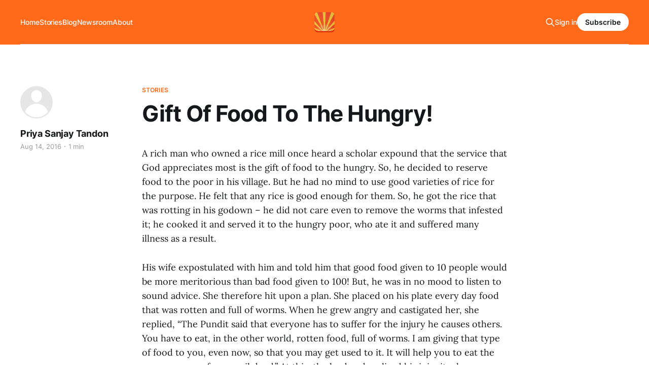

--- FILE ---
content_type: text/html; charset=utf-8
request_url: https://www.sunrays.me/gift-of-food-to-the-hungry/
body_size: 6118
content:
<!DOCTYPE html>
<html lang="en">

<head>
    <meta charset="utf-8">
    <meta name="viewport" content="width=device-width, initial-scale=1">
    <title>Gift Of Food To The Hungry!</title>
    <link rel="stylesheet" href="https://www.sunrays.me/assets/built/screen.css?v=70f8b4b696">

    <link rel="icon" href="https://www.sunrays.me/content/images/size/w256h256/format/jpeg/2023/04/iPhone114.jpg" type="image/jpeg">
    <link rel="canonical" href="https://www.sunrays.me/gift-of-food-to-the-hungry/">
    <meta name="referrer" content="no-referrer-when-downgrade">
    
    <meta property="og:site_name" content="Sunrays">
    <meta property="og:type" content="article">
    <meta property="og:title" content="Gift Of Food To The Hungry!">
    <meta property="og:description" content="A rich man who owned a rice mill once heard a scholar expound that the service that God appreciates most is the gift of food to the hungry. So, he decided to reserve food to the poor in his village. But he had no mind to use good varieties of">
    <meta property="og:url" content="https://www.sunrays.me/gift-of-food-to-the-hungry/">
    <meta property="og:image" content="https://static.ghost.org/v5.0.0/images/publication-cover.jpg">
    <meta property="article:published_time" content="2016-08-14T00:00:00.000Z">
    <meta property="article:modified_time" content="2023-02-12T07:26:10.000Z">
    <meta property="article:tag" content="Stories">
    
    <meta property="article:publisher" content="https://www.facebook.com/SunraysMe">
    <meta property="article:author" content="https://www.facebook.com/sunraysme">
    <meta name="twitter:card" content="summary_large_image">
    <meta name="twitter:title" content="Gift Of Food To The Hungry!">
    <meta name="twitter:description" content="A rich man who owned a rice mill once heard a scholar expound that the service that God appreciates most is the gift of food to the hungry. So, he decided to reserve food to the poor in his village. But he had no mind to use good varieties of">
    <meta name="twitter:url" content="https://www.sunrays.me/gift-of-food-to-the-hungry/">
    <meta name="twitter:image" content="https://static.ghost.org/v5.0.0/images/publication-cover.jpg">
    <meta name="twitter:label1" content="Written by">
    <meta name="twitter:data1" content="Priya Sanjay Tandon">
    <meta name="twitter:label2" content="Filed under">
    <meta name="twitter:data2" content="Stories">
    <meta name="twitter:site" content="@SunraysMe">
    <meta property="og:image:width" content="1200">
    <meta property="og:image:height" content="840">
    
    <script type="application/ld+json">
{
    "@context": "https://schema.org",
    "@type": "Article",
    "publisher": {
        "@type": "Organization",
        "name": "Sunrays",
        "url": "https://www.sunrays.me/",
        "logo": {
            "@type": "ImageObject",
            "url": "https://www.sunrays.me/content/images/2023/04/sunraysfff.png",
            "width": 60,
            "height": 60
        }
    },
    "author": {
        "@type": "Person",
        "name": "Priya Sanjay Tandon",
        "url": "https://www.sunrays.me/author/priya-sanjay-tandon/",
        "sameAs": [
            "https://sunrays.me",
            "https://www.facebook.com/sunraysme"
        ]
    },
    "headline": "Gift Of Food To The Hungry!",
    "url": "https://www.sunrays.me/gift-of-food-to-the-hungry/",
    "datePublished": "2016-08-14T00:00:00.000Z",
    "dateModified": "2023-02-12T07:26:10.000Z",
    "keywords": "Stories",
    "description": "A rich man who owned a rice mill once heard a scholar expound that the service that God appreciates most is the gift of food to the hungry. So, he decided to reserve food to the poor in his village. But he had no mind to use good varieties of rice for the purpose. He felt that any rice is good enough for them. So, he got the rice that was rotting in his godown – he did not care even to remove the worms that infested it; he cooked it and served it to the hungry poor, who ate it and suffered many ",
    "mainEntityOfPage": "https://www.sunrays.me/gift-of-food-to-the-hungry/"
}
    </script>

    <meta name="generator" content="Ghost 6.13">
    <link rel="alternate" type="application/rss+xml" title="Sunrays" href="https://www.sunrays.me/rss/">
    <script defer src="https://cdn.jsdelivr.net/ghost/portal@~2.56/umd/portal.min.js" data-i18n="true" data-ghost="https://www.sunrays.me/" data-key="c3c0d569ad624830cb75d69e14" data-api="https://sunrays-project.ghost.io/ghost/api/content/" data-locale="en" crossorigin="anonymous"></script><style id="gh-members-styles">.gh-post-upgrade-cta-content,
.gh-post-upgrade-cta {
    display: flex;
    flex-direction: column;
    align-items: center;
    font-family: -apple-system, BlinkMacSystemFont, 'Segoe UI', Roboto, Oxygen, Ubuntu, Cantarell, 'Open Sans', 'Helvetica Neue', sans-serif;
    text-align: center;
    width: 100%;
    color: #ffffff;
    font-size: 16px;
}

.gh-post-upgrade-cta-content {
    border-radius: 8px;
    padding: 40px 4vw;
}

.gh-post-upgrade-cta h2 {
    color: #ffffff;
    font-size: 28px;
    letter-spacing: -0.2px;
    margin: 0;
    padding: 0;
}

.gh-post-upgrade-cta p {
    margin: 20px 0 0;
    padding: 0;
}

.gh-post-upgrade-cta small {
    font-size: 16px;
    letter-spacing: -0.2px;
}

.gh-post-upgrade-cta a {
    color: #ffffff;
    cursor: pointer;
    font-weight: 500;
    box-shadow: none;
    text-decoration: underline;
}

.gh-post-upgrade-cta a:hover {
    color: #ffffff;
    opacity: 0.8;
    box-shadow: none;
    text-decoration: underline;
}

.gh-post-upgrade-cta a.gh-btn {
    display: block;
    background: #ffffff;
    text-decoration: none;
    margin: 28px 0 0;
    padding: 8px 18px;
    border-radius: 4px;
    font-size: 16px;
    font-weight: 600;
}

.gh-post-upgrade-cta a.gh-btn:hover {
    opacity: 0.92;
}</style>
    <script defer src="https://cdn.jsdelivr.net/ghost/sodo-search@~1.8/umd/sodo-search.min.js" data-key="c3c0d569ad624830cb75d69e14" data-styles="https://cdn.jsdelivr.net/ghost/sodo-search@~1.8/umd/main.css" data-sodo-search="https://sunrays-project.ghost.io/" data-locale="en" crossorigin="anonymous"></script>
    
    <link href="https://www.sunrays.me/webmentions/receive/" rel="webmention">
    <script defer src="/public/cards.min.js?v=70f8b4b696"></script>
    <link rel="stylesheet" type="text/css" href="/public/cards.min.css?v=70f8b4b696">
    <script defer src="/public/comment-counts.min.js?v=70f8b4b696" data-ghost-comments-counts-api="https://www.sunrays.me/members/api/comments/counts/"></script>
    <script defer src="/public/member-attribution.min.js?v=70f8b4b696"></script><style>:root {--ghost-accent-color: #ff6a1a;}</style>
    <!-- Google Tag Manager -->
<script>(function(w,d,s,l,i){w[l]=w[l]||[];w[l].push({'gtm.start':
new Date().getTime(),event:'gtm.js'});var f=d.getElementsByTagName(s)[0],
j=d.createElement(s),dl=l!='dataLayer'?'&l='+l:'';j.async=true;j.src=
'https://www.googletagmanager.com/gtm.js?id='+i+dl;f.parentNode.insertBefore(j,f);
})(window,document,'script','dataLayer','GTM-TQNC3J4');</script>
<!-- End Google Tag Manager -->
</head>

<body class="post-template tag-stories tag-hash-wordpress tag-hash-import-2023-02-12-01-14 tag-hash-priya is-head-middle-logo has-serif-body is-head-brand">
<div class="gh-site">

    <header id="gh-head" class="gh-head gh-outer">
        <div class="gh-head-inner gh-inner">
            <div class="gh-head-brand">
                <div class="gh-head-brand-wrapper">
                    <a class="gh-head-logo" href="https://www.sunrays.me">
                            <img src="https://www.sunrays.me/content/images/2023/04/sunraysfff.png" alt="Sunrays">
                    </a>
                </div>
                <button class="gh-search gh-icon-btn" data-ghost-search><svg xmlns="http://www.w3.org/2000/svg" fill="none" viewBox="0 0 24 24" stroke="currentColor" stroke-width="2" width="20" height="20"><path stroke-linecap="round" stroke-linejoin="round" d="M21 21l-6-6m2-5a7 7 0 11-14 0 7 7 0 0114 0z"></path></svg></button>
                <button class="gh-burger"></button>
            </div>

            <nav class="gh-head-menu">
                <ul class="nav">
    <li class="nav-home"><a href="https://www.sunrays.me/">Home</a></li>
    <li class="nav-stories"><a href="https://www.sunrays.me/tag/stories/">Stories</a></li>
    <li class="nav-blog"><a href="https://www.sunrays.me/tag/blog/">Blog</a></li>
    <li class="nav-newsroom"><a href="https://www.sunrays.me/tag/newsroom/">Newsroom</a></li>
    <li class="nav-about"><a href="https://www.sunrays.me/about/">About</a></li>
</ul>

            </nav>

            <div class="gh-head-actions">
                    <button class="gh-search gh-icon-btn" data-ghost-search><svg xmlns="http://www.w3.org/2000/svg" fill="none" viewBox="0 0 24 24" stroke="currentColor" stroke-width="2" width="20" height="20"><path stroke-linecap="round" stroke-linejoin="round" d="M21 21l-6-6m2-5a7 7 0 11-14 0 7 7 0 0114 0z"></path></svg></button>
                    <div class="gh-head-members">
                                <a class="gh-head-link" href="#/portal/signin" data-portal="signin">Sign in</a>
                                <a class="gh-head-btn gh-btn gh-primary-btn" href="#/portal/signup" data-portal="signup">Subscribe</a>
                    </div>
            </div>
        </div>
    </header>

    
<main class="gh-main">
        <article class="gh-article post tag-stories tag-hash-wordpress tag-hash-import-2023-02-12-01-14 tag-hash-priya no-image">

            <header class="gh-article-header gh-canvas">
                    <a class="gh-article-tag" href="https://www.sunrays.me/tag/stories/">Stories</a>

                <h1 class="gh-article-title">Gift Of Food To The Hungry!</h1>

                    <aside class="gh-article-sidebar">

        <div class="gh-author-image-list">
                <a class="gh-author-image" href="/author/priya-sanjay-tandon/">
                        <div class="gh-author-icon"><svg viewBox="0 0 24 24" xmlns="http://www.w3.org/2000/svg" width="64" height="64"><g fill="none" fill-rule="evenodd"><path d="M3.513 18.998C4.749 15.504 8.082 13 12 13s7.251 2.504 8.487 5.998C18.47 21.442 15.417 23 12 23s-6.47-1.558-8.487-4.002zM12 12c2.21 0 4-2.79 4-5s-1.79-4-4-4-4 1.79-4 4 1.79 5 4 5z" fill="#FFF"/></g></svg>
</div>
                </a>
        </div>

        <div class="gh-author-name-list">
                <h4 class="gh-author-name">
                    <a href="/author/priya-sanjay-tandon/">Priya Sanjay Tandon</a>
                </h4>
                
        </div>

        <div class="gh-article-meta">
            <div class="gh-article-meta-inner">
                <time class="gh-article-date" datetime="2016-08-14">Aug 14, 2016</time>
                    <span class="gh-article-meta-sep"></span>
                    <span class="gh-article-length">1 min</span>
            </div>
        </div>

    </aside>


                            </header>

            <section class="gh-content gh-canvas">
                <!--kg-card-begin: html--><p>A rich man who owned a rice mill once heard a scholar expound that the service that God appreciates most is the gift of food to the hungry. So, he decided to reserve food to the poor in his village. But he had no mind to use good varieties  of rice for the purpose. He felt that any rice is good enough for them. So, he got the rice that was rotting in his godown – he did not care even to remove the worms that infested it; he cooked it and served it to the hungry poor, who ate it and suffered many illness as a result.</p>
<p>His wife expostulated with him and told him that good food given to 10 people would be more meritorious than bad food given to 100! But, he was in no mood to listen to sound advice. She therefore hit upon a plan. She placed on his plate every day food that was rotten and full of worms. When he grew angry and castigated her, she replied, &#8220;The Pundit said that everyone has to suffer for the injury he causes others. You have to eat, in the other world, rotten food, full of worms. I am giving that type of  food to you, even now, so that you may get used to it. It will help you to eat the consequence of your evil deed.&#8221; At this, the husband realised his iniquity; he repented for his wrongs and learnt better ways of service to the poor.</p>
<p>Pots of water in which the Sun is reflected may be many, but the Sun is one! The very same current runs through and activates all appliances.  This is meaning of the scriptures quote &#8220;Ishavasyam idam sarvam&#8221; – God is present in everyone in equal measure, nothing more, nothing less! Service is best built on this strong foundation of &#8220;Tat-Twam-Asi&#8221; – That and This are the same; there is only one, there is no other! All help that you give, is help given to yourself; all service is to the self alone.</p>
<!--kg-card-end: html-->
            </section>

        </article>

                <div class="gh-read-next gh-canvas">
                <section class="gh-pagehead">
                    <h4 class="gh-pagehead-title">Read next</h4>
                </section>

                <div class="gh-topic gh-topic-grid">
                    <div class="gh-topic-content">
                            <article class="gh-card post no-image">
    <a class="gh-card-link" href="/respect-the-law/">

        <div class="gh-card-wrapper">
            <header class="gh-card-header">
                <h3 class="gh-card-title">Respect The Law</h3>
            </header>

                    <div class="gh-card-excerpt">It was 1923. Gandhiji was serving his sentence in the Yervada jail. In those days, visitors were allowed to see the inmates only at an appointed time in the evening. One day, Kasturba came to meet Gandhiji. According to the rules of the jail, the inmates were allowed to speak</div>

            <footer class="gh-card-footer">
                <span class="gh-card-author">Priya Sanjay Tandon</span>
                <time class="gh-card-date" datetime="2023-01-29">Jan 29, 2023</time>
                    <script
    data-ghost-comment-count="63e7f01e75b666003d1e36d7"
    data-ghost-comment-count-empty=""
    data-ghost-comment-count-singular="comment"
    data-ghost-comment-count-plural="comments"
    data-ghost-comment-count-tag="span"
    data-ghost-comment-count-class-name="gh-card-comments"
    data-ghost-comment-count-autowrap="true"
>
</script>
            </footer>
        </div>
    </a>
</article>                            <article class="gh-card post">
    <a class="gh-card-link" href="/on-a-cold-day-in-the-hills/">
            <figure class="gh-card-image">
                <img
                    srcset="/content/images/size/w300/2023/03/on-a-cold-day-in-the-hills-scaled-1.jpg 300w,
                            /content/images/size/w720/2023/03/on-a-cold-day-in-the-hills-scaled-1.jpg 720w,
                            /content/images/size/w960/2023/03/on-a-cold-day-in-the-hills-scaled-1.jpg 960w,
                            /content/images/size/w1200/2023/03/on-a-cold-day-in-the-hills-scaled-1.jpg 1200w,
                            /content/images/size/w2000/2023/03/on-a-cold-day-in-the-hills-scaled-1.jpg 2000w"
                    sizes="(max-width: 1200px) 100vw, 1200px"
                    src="/content/images/size/w720/2023/03/on-a-cold-day-in-the-hills-scaled-1.jpg"
                    alt="On A Cold Day In The Hills"
                >
            </figure>

        <div class="gh-card-wrapper">
            <header class="gh-card-header">
                <h3 class="gh-card-title">On A Cold Day In The Hills</h3>
            </header>

                    <div class="gh-card-excerpt">The sunlight was glistening through the rain drops on the leaves of the few trees on the hill side. An old man lay in his tiny little hut on a mountain side. It had been raining all night and the broken slates in the roof could not contain the rain</div>

            <footer class="gh-card-footer">
                <span class="gh-card-author">Priya Sanjay Tandon</span>
                <time class="gh-card-date" datetime="2023-01-22">Jan 22, 2023</time>
                    <script
    data-ghost-comment-count="63e7f01e75b666003d1e36d6"
    data-ghost-comment-count-empty=""
    data-ghost-comment-count-singular="comment"
    data-ghost-comment-count-plural="comments"
    data-ghost-comment-count-tag="span"
    data-ghost-comment-count-class-name="gh-card-comments"
    data-ghost-comment-count-autowrap="true"
>
</script>
            </footer>
        </div>
    </a>
</article>                            <article class="gh-card post no-image">
    <a class="gh-card-link" href="/akshayam/">

        <div class="gh-card-wrapper">
            <header class="gh-card-header">
                <h3 class="gh-card-title">Akshayam!</h3>
            </header>

                    <div class="gh-card-excerpt">In the Maha Bharat, when Duryodhana sought to disrobe Draupadi, the consort of Pandavas, she prayed to Lord Krishna in various ways. Although Krishna heard her prayers, he could not respond immediately to her calls for help. The reason is the stem law of Nature.


This universal law operates always</div>

            <footer class="gh-card-footer">
                <span class="gh-card-author">Priya Sanjay Tandon</span>
                <time class="gh-card-date" datetime="2023-01-15">Jan 15, 2023</time>
                    <script
    data-ghost-comment-count="63e7f01e75b666003d1e36d5"
    data-ghost-comment-count-empty=""
    data-ghost-comment-count-singular="comment"
    data-ghost-comment-count-plural="comments"
    data-ghost-comment-count-tag="span"
    data-ghost-comment-count-class-name="gh-card-comments"
    data-ghost-comment-count-autowrap="true"
>
</script>
            </footer>
        </div>
    </a>
</article>                    </div>
                </div>
            </div>

                <div class="gh-comments gh-read-next gh-canvas">
            <section class="gh-pagehead">
                <h4 class="gh-pagehead-title">Comments (<script
    data-ghost-comment-count="63e7f01e75b666003d1e358c"
    data-ghost-comment-count-empty="0"
    data-ghost-comment-count-singular=""
    data-ghost-comment-count-plural=""
    data-ghost-comment-count-tag="span"
    data-ghost-comment-count-class-name=""
    data-ghost-comment-count-autowrap="true"
>
</script>)</h3>
            </section>
            
        <script defer src="https://cdn.jsdelivr.net/ghost/comments-ui@~1.3/umd/comments-ui.min.js" data-locale="en" data-ghost-comments="https://www.sunrays.me/" data-api="https://sunrays-project.ghost.io/ghost/api/content/" data-admin="https://sunrays-project.ghost.io/ghost/" data-key="c3c0d569ad624830cb75d69e14" data-title="" data-count="false" data-post-id="63e7f01e75b666003d1e358c" data-color-scheme="auto" data-avatar-saturation="60" data-accent-color="#ff6a1a" data-comments-enabled="all" data-publication="Sunrays" crossorigin="anonymous"></script>
    
        </div>
</main>

    <footer class="gh-foot gh-outer">
        <div class="gh-foot-inner gh-inner">
                <section class="gh-subscribe">
                    <h3 class="gh-subscribe-title">Subscribe to Sunrays</h3>
                        <div class="gh-subscribe-description">Don&#x27;t miss out on the latest news. Sign up now to get access to the library of members-only articles.</div>
                    <button class="gh-subscribe-btn gh-btn" data-portal="signup"><svg width="20" height="20" viewBox="0 0 20 20" fill="none" stroke="currentColor" xmlns="http://www.w3.org/2000/svg">
    <path d="M3.33332 3.33334H16.6667C17.5833 3.33334 18.3333 4.08334 18.3333 5.00001V15C18.3333 15.9167 17.5833 16.6667 16.6667 16.6667H3.33332C2.41666 16.6667 1.66666 15.9167 1.66666 15V5.00001C1.66666 4.08334 2.41666 3.33334 3.33332 3.33334Z" stroke-width="1.5" stroke-linecap="round" stroke-linejoin="round"/>
    <path d="M18.3333 5L9.99999 10.8333L1.66666 5" stroke-width="1.5" stroke-linecap="round" stroke-linejoin="round"/>
</svg> Subscribe now</button>
                </section>

            <nav class="gh-foot-menu">
                <ul class="nav">
    <li class="nav-sign-up"><a href="#/portal/">Sign Up</a></li>
    <li class="nav-origin-story"><a href="https://www.sunrays.me/origin-story/">Origin Story</a></li>
    <li class="nav-resources"><a href="https://www.sunrays.me/resources/">Resources</a></li>
    <li class="nav-faqs"><a href="https://www.sunrays.me/faqs/">FAQs</a></li>
    <li class="nav-donate"><a href="https://www.sunrays.me/donate/">Donate</a></li>
</ul>

            </nav>

            <div class="gh-copyright">
                    Designed with Love. To Spread Love.
            </div>
        </div>
    </footer>

</div>

    <div class="pswp" tabindex="-1" role="dialog" aria-hidden="true">
    <div class="pswp__bg"></div>

    <div class="pswp__scroll-wrap">
        <div class="pswp__container">
            <div class="pswp__item"></div>
            <div class="pswp__item"></div>
            <div class="pswp__item"></div>
        </div>

        <div class="pswp__ui pswp__ui--hidden">
            <div class="pswp__top-bar">
                <div class="pswp__counter"></div>

                <button class="pswp__button pswp__button--close" title="Close (Esc)"></button>
                <button class="pswp__button pswp__button--share" title="Share"></button>
                <button class="pswp__button pswp__button--fs" title="Toggle fullscreen"></button>
                <button class="pswp__button pswp__button--zoom" title="Zoom in/out"></button>

                <div class="pswp__preloader">
                    <div class="pswp__preloader__icn">
                        <div class="pswp__preloader__cut">
                            <div class="pswp__preloader__donut"></div>
                        </div>
                    </div>
                </div>
            </div>

            <div class="pswp__share-modal pswp__share-modal--hidden pswp__single-tap">
                <div class="pswp__share-tooltip"></div>
            </div>

            <button class="pswp__button pswp__button--arrow--left" title="Previous (arrow left)"></button>
            <button class="pswp__button pswp__button--arrow--right" title="Next (arrow right)"></button>

            <div class="pswp__caption">
                <div class="pswp__caption__center"></div>
            </div>
        </div>
    </div>
</div>
<script src="https://www.sunrays.me/assets/built/main.min.js?v=70f8b4b696"></script>

<!-- Google Tag Manager (noscript) -->
<noscript><iframe src="https://www.googletagmanager.com/ns.html?id=GTM-TQNC3J4"
height="0" width="0" style="display:none;visibility:hidden"></iframe></noscript>
<!-- End Google Tag Manager (noscript) -->

<script defer src="https://static.cloudflareinsights.com/beacon.min.js/vcd15cbe7772f49c399c6a5babf22c1241717689176015" integrity="sha512-ZpsOmlRQV6y907TI0dKBHq9Md29nnaEIPlkf84rnaERnq6zvWvPUqr2ft8M1aS28oN72PdrCzSjY4U6VaAw1EQ==" data-cf-beacon='{"version":"2024.11.0","token":"96c80d2d52604128a77cb83569cda1f9","r":1,"server_timing":{"name":{"cfCacheStatus":true,"cfEdge":true,"cfExtPri":true,"cfL4":true,"cfOrigin":true,"cfSpeedBrain":true},"location_startswith":null}}' crossorigin="anonymous"></script>
</body>

</html>
